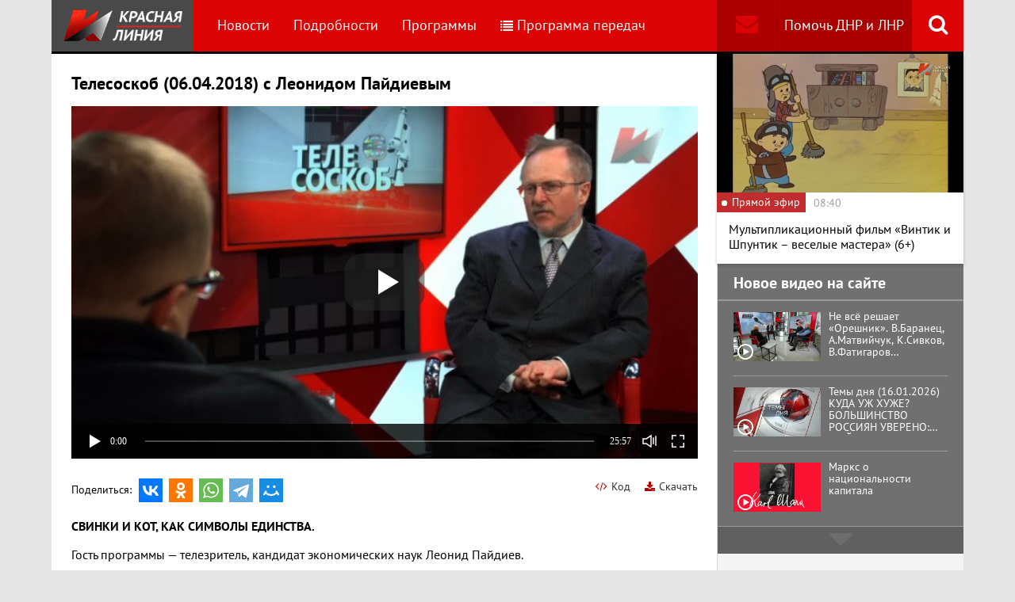

--- FILE ---
content_type: text/html; charset=UTF-8
request_url: https://www.rline.tv/programs/obshchestvenno-politicheskaya-programma-telesoskob/video-156988/
body_size: 11070
content:
<!DOCTYPE html>
<html class="no-js" lang="ru">
<head>
    <meta charset="utf-8">
    <meta http-equiv="X-UA-Compatible" content="IE=edge,chrome=1">
	<title>Телесоскоб (06.04.2018) с Леонидом Пайдиевым - Программа Общественно-политическая программа &quot;Телесоскоб&quot; - телеканал «Красная Линия»</title>

    <meta name="keywords" content="политические новости россии, телеканал, КПРФ, онлайн тв, rline, политические новости, новости политики, интернет тв, онлайн политические новости, красная линия" />
<meta name="description" content="СВИНКИ И КОТ, КАК СИМВОЛЫ ЕДИНСТВА.	 Гость программы — телезритель, кандидат экономических наук Леонид Пайдиев.                                       ..." />

    <meta name="viewport" content="width=device-width">
	<meta property="og:title" content="Телесоскоб (06.04.2018) с Леонидом Пайдиевым - Программа Общественно-политическая программа &quot;Телесоскоб&quot;" />
	<meta property="og:description" content="СВИНКИ И КОТ, КАК СИМВОЛЫ ЕДИНСТВА.	 Гость программы — телезритель, кандидат экономических наук Леонид Пайдиев.                                       ..." />
    <meta property="og:image" content="https://s55424.cdn.ngenix.net/upload/iblock/a70/TeleSOSkob_2018_04_06L.jpeg" />
    <meta property="og:site_name" content="Телеканал «Красная Линия»"/>
	<meta property="fb:app_id" content="352478125190862"/>

            <link rel="stylesheet" href="https://s55424.cdn.ngenix.net/static/css/build.css?278">
    
    <link rel="apple-touch-icon" sizes="180x180" href="https://s55424.cdn.ngenix.net/static/i/icons/apple-touch-icon.png?278">
    <link rel="icon" type="image/png" href="https://s55424.cdn.ngenix.net/static/i/icons/favicon-32x32.png?278" sizes="32x32">
    <link rel="icon" type="image/png" href="https://s55424.cdn.ngenix.net/static/i/icons/favicon-16x16.png?278" sizes="16x16">
    <link rel="icon" type="image/png" href="https://s55424.cdn.ngenix.net/static/i/icons/android-chrome-512x512.png?278" sizes="512x512">
    <link rel="icon" type="image/png" href="https://s55424.cdn.ngenix.net/static/i/icons/android-chrome-192x192.png?278" sizes="192x192">
    <link rel="icon" type="shortcut icon" href="https://s55424.cdn.ngenix.net/favicon.ico?278" sizes="16x16">
    <link rel="manifest" href="https://s55424.cdn.ngenix.net/manifest.json?278">
    <link rel="mask-icon" href="https://s55424.cdn.ngenix.net/static/i/icons/safari-pinned-tab.svg?278" color="#d40505">
    <meta name="apple-mobile-web-app-title" content="Красная линия">
    <meta name="application-name" content="Красная линия">
    <meta name="theme-color" content="#ffffff">
    <script>
        var isMobile = false,
            pathOnlineVideo480 = 'https://s55766.cdn.ngenix.net/s55766-media-origin/rline_high/index.m3u8',
            pathOnlineVideo360 = 'https://s55766.cdn.ngenix.net/s55766-media-origin/rline_low/index.m3u8';
    </script>

            <!-- Google tag (gtag.js) -->
<script async src="https://www.googletagmanager.com/gtag/js?id=G-4V1PRGJHWK"></script>
<script>
  window.dataLayer = window.dataLayer || [];
  function gtag(){dataLayer.push(arguments);}
  gtag('js', new Date());

  gtag('config', 'G-4V1PRGJHWK');
</script>    </head>
<body>
    <div class="js-page page-wrap">
        <div class="page--padding_bottom">
                        <div class="header js-header">
                <div class="g-width">
					<div class="header__search">
	<div class="header__search-ico js-show-header-search"><i class="fa fa-search" aria-hidden="true"></i></div>
	<form action="/search/" class="header__search-form js-header-search">
		<div class="header__search-form__cont">
		    <input type="text" name="q"  placeholder="Поиск по сайту" class="header__search-input form-input js-header-search-input">
		    <div class="button header__search-submit">
		    	<div class="button__cont">Найти</div>
		    	<input type="submit" value="Найти">
		    </div>
		</div>
	</form>
</div>                    <div class="header__addition">
                        <a href="/report/" title="Обратная связь" class="header__addition-fb"><i class="fa fa-envelope" aria-hidden="true"></i></a>
                        <a href="/donate/" class="header__addition-donate">Помочь ДНР и ЛНР</a>
                    </div>
                                        <a href="/" class="header__logo in-bl"><img src="https://s55424.cdn.ngenix.net/static/i/logo.png?278" alt=""></a>
                        <div class="header__menu">
												<div class="header__menu-item">
					<a href="/news/" data-id="1" class="js-menu-link header__menu-link">
						Новости					</a>
					<div class="header__menu-sub js-menu-sub" data-id="1">
																		<div class="header__menu-item">
					<a href="/news/rubric-voennoe-obozrenie/" class="header__menu-link">
						Военное обозрение					</a>
				</div>
																		<div class="header__menu-item">
					<a href="/news/rubric-za-rubezhom/" class="header__menu-link">
						За рубежом					</a>
				</div>
																		<div class="header__menu-item">
					<a href="/news/rubric-kprf/" class="header__menu-link">
						КПРФ					</a>
				</div>
																		<div class="header__menu-item">
					<a href="/news/rubric-nauka-i-tekhnika/" class="header__menu-link">
						Наука и техника					</a>
				</div>
																		<div class="header__menu-item">
					<a href="/news/rubric-obshchestvo/" class="header__menu-link">
						Общество					</a>
				</div>
																		<div class="header__menu-item">
					<a href="/news/rubric-politika/" class="header__menu-link">
						Политика					</a>
				</div>
																		<div class="header__menu-item">
					<a href="/news/rubric-sport/" class="header__menu-link">
						Спорт					</a>
				</div>
																		<div class="header__menu-item">
					<a href="/news/rubric-ekonomika/" class="header__menu-link">
						Экономика					</a>
				</div>
															</div></div>										<div class="header__menu-item">
					<a href="/podrobnosti/" class="header__menu-link">
						Подробности					</a>
				</div>
																		<div class="header__menu-item">
					<a href="/programs/" data-id="11" class="js-menu-link header__menu-link">
						Программы					</a>
					<div class="header__menu-sub js-menu-sub" data-id="11">
																		<div class="header__menu-item">
					<a href="/programs/tochka-zreniya/" class="header__menu-link">
						Точка зрения					</a>
				</div>
																		<div class="header__menu-item">
					<a href="/programs/temy-dnya/" class="header__menu-link">
						Темы дня					</a>
				</div>
																		<div class="header__menu-item">
					<a href="/programs/bodryashchie-frazy/" class="header__menu-link">
						Бодрящие фразы					</a>
				</div>
																		<div class="header__menu-item">
					<a href="/programs/ryadom-s-toboy/" class="header__menu-link">
						Рядом с тобой					</a>
				</div>
																		<div class="header__menu-item">
					<a href="/programs/khuk-sleva/" class="header__menu-link">
						Хук слева					</a>
				</div>
																		<div class="header__menu-item">
					<a href="/programs/brendy-sovetskoy-epokhi/" class="header__menu-link">
						Бренды Советской эпохи					</a>
				</div>
																		<div class="header__menu-item">
					<a href="/programs/spetsialnyy-reportazh/" class="header__menu-link">
						Специальный репортаж					</a>
				</div>
																		<div class="header__menu-item">
					<a href="/programs/intervyu/" class="header__menu-link">
						Интервью					</a>
				</div>
																		<div class="header__menu-item">
					<a href="/programs/dokumentalnye-filmy/" class="header__menu-link">
						Документальные фильмы					</a>
				</div>
																		<div class="header__menu-item">
					<a href="/programs/stoit-zadumatsya/" class="header__menu-link">
						Стоит заДУМАться					</a>
				</div>
																		<div class="header__menu-item">
					<a href="/programs/obshchestvenno-politicheskaya-programma-telesoskob/" class="header__menu-link header__menu-link--active">
						Общественно-политическая программа &quot;Телесоскоб&quot;					</a>
				</div>
																		<div class="header__menu-item">
					<a href="/programs/obshchestvenno-politicheskaya-programma-politpros/" class="header__menu-link">
						Общественно-политическая программа &quot;ПолитПрос&quot;					</a>
				</div>
																		<div class="header__menu-item">
					<a href="/programs/krasnaya-liniya-predstavlyaet/" class="header__menu-link">
						&quot;Красная линия&quot; представляет					</a>
				</div>
															</div></div>										<div class="header__menu-item">
					<a href="/schedule/" class="header__menu-link header__menu-item--selected">
						<i class='fa fa-list' aria-hidden='true'></i>Программа передач					</a>
				</div>
										    </div>
                </div>
            </div>
                                    <div class="header-border"></div>
            <div class="header-overlay js-header-overlay"></div>
            <div class="content">
                <div class="g-width clearfix">
                    <div class="content-left js-content-left">
                    							<h1>Телесоскоб (06.04.2018) с Леонидом Пайдиевым</h1>
						

 
    <div class="video-container loading js-video-wrap video-detail__player">
        <div class="js-video" id="videoplayer-156988" data-id="156988" data-file="https://s27793.cdn.ngenix.net/upload/iblock/15a/TeleSOSkob_2018_04_06Lw854h480.mp4" data-pic="https://s55424.cdn.ngenix.net/upload/resize_cache/iblock/a70/700_700_140cd750bba9870f18aada2478b24840a/TeleSOSkob_2018_04_06L.jpeg"></div>
    </div>

    <div class="video-detail__button js-comment-button">
        <div class="button"><div class="button__cont">Обсудить</div></div>
        <div class="button button--color_dark"><div class="button__cont js-comment-button-count"></div></div>
    </div>

    <a href="/attach/upload/iblock/15a/TeleSOSkob_2018_04_06Lw854h480.mp4" target="_blank" class="video-detail__download">
        <i class="fa fa-download" aria-hidden="true"></i>Скачать
    </a>

    <div class="video-detail__code js-video-code-show">
        <i class="fa fa-code" aria-hidden="true"></i>Код
    </div>

    <div class="video-detail__social">
        <div class="video-detail__social-head in-bl">Поделиться:</div>
        <div class="social-likes">
	<div class="ya-share2" data-services="vkontakte,odnoklassniki,whatsapp,telegram,moimir" data-url="https://www.rline.tv/programs/obshchestvenno-politicheskaya-programma-telesoskob/video-156988/" data-title="Телесоскоб (06.04.2018) с Леонидом Пайдиевым"></div>
</div>    </div>

<div class="video-detail__txt">
	    <p>
 <strong>СВИНКИ И КОТ, КАК СИМВОЛЫ ЕДИНСТВА.</strong>
</p>
<p>
</p>
<p>
	 Гость программы — телезритель, кандидат экономических наук Леонид Пайдиев.
</p>
 &nbsp;&nbsp;&nbsp;&nbsp;&nbsp;&nbsp;&nbsp;&nbsp;&nbsp;&nbsp;&nbsp;&nbsp;&nbsp;&nbsp;&nbsp;&nbsp;&nbsp;&nbsp;&nbsp;&nbsp;&nbsp;&nbsp;&nbsp;&nbsp;&nbsp;&nbsp;&nbsp;&nbsp;&nbsp;&nbsp;&nbsp;&nbsp;&nbsp;&nbsp;&nbsp;&nbsp;&nbsp;&nbsp;&nbsp;&nbsp;&nbsp;&nbsp;&nbsp;&nbsp;&nbsp;&nbsp;&nbsp;&nbsp;&nbsp;&nbsp;&nbsp;&nbsp;&nbsp;&nbsp;&nbsp;&nbsp;&nbsp;&nbsp;&nbsp;&nbsp;&nbsp;&nbsp;&nbsp;&nbsp;&nbsp;&nbsp;&nbsp;&nbsp;&nbsp;&nbsp;&nbsp;&nbsp;&nbsp; …то, что показывают в вашем телевизоре, может быть заразно.<br>
<p>
	 &nbsp;&nbsp;&nbsp;&nbsp;&nbsp;&nbsp;&nbsp;&nbsp;&nbsp;&nbsp;&nbsp;&nbsp;&nbsp;&nbsp;&nbsp;&nbsp;&nbsp;&nbsp;&nbsp;&nbsp;&nbsp;&nbsp;&nbsp;&nbsp;&nbsp;&nbsp;&nbsp;&nbsp;&nbsp;&nbsp;&nbsp;&nbsp;&nbsp;&nbsp;&nbsp;&nbsp;&nbsp;&nbsp;&nbsp;&nbsp;&nbsp;&nbsp;&nbsp;&nbsp;&nbsp;&nbsp;&nbsp;&nbsp;&nbsp;&nbsp;&nbsp;&nbsp;&nbsp;&nbsp;&nbsp;&nbsp;&nbsp;&nbsp;&nbsp;&nbsp;&nbsp;&nbsp;&nbsp;&nbsp;&nbsp;&nbsp;&nbsp;&nbsp;&nbsp;&nbsp;&nbsp;&nbsp;&nbsp; Вы и сами не заметите, как начнете повторять то,&nbsp;<br>
	 &nbsp;&nbsp;&nbsp;&nbsp;&nbsp;&nbsp;&nbsp;&nbsp;&nbsp;&nbsp;&nbsp;&nbsp;&nbsp;&nbsp;&nbsp;&nbsp;&nbsp;&nbsp;&nbsp;&nbsp;&nbsp;&nbsp;&nbsp;&nbsp;&nbsp;&nbsp;&nbsp;&nbsp;&nbsp;&nbsp;&nbsp;&nbsp;&nbsp;&nbsp;&nbsp;&nbsp;&nbsp;&nbsp;&nbsp;&nbsp;&nbsp;&nbsp;&nbsp;&nbsp;&nbsp;&nbsp;&nbsp;&nbsp;&nbsp;&nbsp;&nbsp;&nbsp;&nbsp;&nbsp;&nbsp;&nbsp;&nbsp;&nbsp;&nbsp;&nbsp;&nbsp;&nbsp;&nbsp;&nbsp;&nbsp;&nbsp;&nbsp;&nbsp;&nbsp;&nbsp;&nbsp;&nbsp;&nbsp; что в нем говорят, и жить, как вам навязывают.&nbsp;<br>
	 &nbsp;&nbsp;&nbsp;&nbsp;&nbsp;&nbsp;&nbsp;&nbsp;&nbsp;&nbsp;&nbsp;&nbsp;&nbsp;&nbsp;&nbsp;&nbsp;&nbsp;&nbsp;&nbsp;&nbsp;&nbsp;&nbsp;&nbsp;&nbsp;&nbsp;&nbsp;&nbsp;&nbsp;&nbsp;&nbsp;&nbsp;&nbsp;&nbsp;&nbsp;&nbsp;&nbsp;&nbsp;&nbsp;&nbsp;&nbsp;&nbsp;&nbsp;&nbsp;&nbsp;&nbsp;&nbsp;&nbsp;&nbsp;&nbsp;&nbsp;&nbsp;&nbsp;&nbsp;&nbsp;&nbsp;&nbsp;&nbsp;&nbsp;&nbsp;&nbsp;&nbsp;&nbsp;&nbsp;&nbsp;&nbsp;&nbsp;&nbsp;&nbsp;&nbsp;&nbsp;&nbsp; &nbsp; Мы не в состоянии никого вылечить. Мы только диагностируем.&nbsp;<br>
	 &nbsp;&nbsp;&nbsp;&nbsp;&nbsp;&nbsp;&nbsp;&nbsp;&nbsp;&nbsp;&nbsp;&nbsp;&nbsp;&nbsp;&nbsp;&nbsp;&nbsp;&nbsp;&nbsp;&nbsp;&nbsp;&nbsp;&nbsp;&nbsp;&nbsp;&nbsp;&nbsp;&nbsp;&nbsp;&nbsp;&nbsp;&nbsp;&nbsp;&nbsp;&nbsp;&nbsp;&nbsp;&nbsp;&nbsp;&nbsp;&nbsp;&nbsp;&nbsp;&nbsp;&nbsp;&nbsp;&nbsp;&nbsp;&nbsp;&nbsp;&nbsp;&nbsp;&nbsp;&nbsp;&nbsp;&nbsp;&nbsp;&nbsp;&nbsp;&nbsp;&nbsp;&nbsp;&nbsp;&nbsp;&nbsp;&nbsp;&nbsp;&nbsp;&nbsp;&nbsp;&nbsp; &nbsp; Берем телеобразец – и под микроскоп.
</p>
<p>
</p>
<p>
</p>
<p>
</p>
<p>
</p>
<p style="text-align: center;">
	 Меня зовут Антон Гришин. Здравствуйте.&nbsp; <br>
</p>
<p>
	 Москва. 6 апреля. Интерфакс. Новость с пометкой срочно. Мария Захарова обвинила британскую сторону в уничтожении ценных улик - тел погибших от обезвоживания морских свинок и усыпленного кота.
</p>
<p>
	 Как сообщила в пятницу британская газета Mirror, "две морские свинки, принадлежавшие экс-полковнику ГРУ Сергею Скрипалю, были <a href="http://www.interfax.ru/world/607185" target="_blank">найдены мертвыми</a>
	при обследовании его дома в Солсбери". Издание со ссылкой на свои источники сообщило, что грызуны погибли от обезвоживания и не были отравлены. Также ветеринарам пришлось усыпить черного персидского кота по кличке Нэш ван Дрейк. Когда специалисты получили возможность осмотреть животное, оно находилось в "бедственном состоянии", - стресс был у кота. И его усыпили.
</p>
<p>
	 Я к котам — как-то не очень. Собак люблю. Но это же был наш кот! Наш русский кот, хоть и персидский! Хорошо понимаю МИД. Непозволительно усыплять наших русских котов в стрессе. <br>
 <br>
	 Сплотимся! Выстоим! Победим… мамочка дорогая, такое ощущение, что все это происходит не со мной... <br>
	 У нас — разные телевизоры. Разные новости. Страна — одна. Это да. Интересы отличаются.
</p></div>

<script>
    var videoCodeShare = '&lt;video width="640" height="360" controls="controls" poster="https://s55424.cdn.ngenix.net/upload/resize_cache/iblock/a70/700_700_140cd750bba9870f18aada2478b24840a/TeleSOSkob_2018_04_06L.jpeg"&gt;&lt;source src="https://s27793.cdn.ngenix.net/upload/iblock/15a/TeleSOSkob_2018_04_06Lw854h480.mp4">&lt;/video&gt;';
</script>

<div class="video-detail__popup js-video-code-popup">
    <div class="video-detail__popup-overlay js-video-code-close"></div>
    <div class="video-detail__popup-content">
        <div class="video-detail__popup-close js-video-code-close"><i class="fa fa-times" aria-hidden="true"></i></div>
        <div class="video-detail__popup-padding">
            <div class="video-detail__popup-head">Код плеера на сайт</div>
            <textarea name="" id="" cols="30" class="js-video-code"></textarea>
        </div>
    </div>
</div>		
<h2>Смотрите также</h2>
    <div class="video-list">
        <div class="column-three clearfix">
            <div class="video-list__row clearfix">
							                <div class="column">
                    <a href="/programs/obshchestvenno-politicheskaya-programma-telesoskob/video-185932/" title="Телесоскоб (31.05.2019)" class="video-list__item">
                        <span class="video-list__pic">
                            <i aria-hidden="true" class="fa fa-play-circle-o"></i>
                            <img src="https://s55424.cdn.ngenix.net/upload/resize_cache/iblock/26e/250_140_240cd750bba9870f18aada2478b24840a/Screen-Shot-2019_05_31.jpg" alt="Телесоскоб (31.05.2019)" />                        </span>
                        <span class="video-list__name">Телесоскоб (31.05.2019)</span>
                    </a>
                </div>
							                <div class="column">
                    <a href="/programs/obshchestvenno-politicheskaya-programma-telesoskob/video-184898/" title="Телесоскоб (24.05.2019)" class="video-list__item">
                        <span class="video-list__pic">
                            <i aria-hidden="true" class="fa fa-play-circle-o"></i>
                            <img src="https://s55424.cdn.ngenix.net/upload/resize_cache/iblock/557/250_140_240cd750bba9870f18aada2478b24840a/Screen-Shot-2019_05_24.jpg" alt="Телесоскоб (24.05.2019)" />                        </span>
                        <span class="video-list__name">Телесоскоб (24.05.2019)</span>
                    </a>
                </div>
							                <div class="column">
                    <a href="/programs/obshchestvenno-politicheskaya-programma-telesoskob/video-184311/" title="Телесоскоб (17.05.2019)" class="video-list__item">
                        <span class="video-list__pic">
                            <i aria-hidden="true" class="fa fa-play-circle-o"></i>
                            <img src="https://s55424.cdn.ngenix.net/upload/resize_cache/iblock/8eb/250_140_240cd750bba9870f18aada2478b24840a/Screen-Shot-2019_05_17.jpg" alt="Телесоскоб (17.05.2019)" />                        </span>
                        <span class="video-list__name">Телесоскоб (17.05.2019)</span>
                    </a>
                </div>
								            	</div>
	            </div>
	            <div class="column-three clearfix">
	                <div class="video-list__row clearfix">
				                <div class="column">
                    <a href="/programs/obshchestvenno-politicheskaya-programma-telesoskob/video-183745/" title="Телесоскоб (10.05.2019)" class="video-list__item">
                        <span class="video-list__pic">
                            <i aria-hidden="true" class="fa fa-play-circle-o"></i>
                            <img src="https://s55424.cdn.ngenix.net/upload/resize_cache/iblock/4aa/250_140_240cd750bba9870f18aada2478b24840a/Screen-Shot-2019_05_10.png" alt="Телесоскоб (10.05.2019)" />                        </span>
                        <span class="video-list__name">Телесоскоб (10.05.2019)</span>
                    </a>
                </div>
							                <div class="column">
                    <a href="/programs/obshchestvenno-politicheskaya-programma-telesoskob/video-183035/" title="Телесоскоб (03.05.2019)" class="video-list__item">
                        <span class="video-list__pic">
                            <i aria-hidden="true" class="fa fa-play-circle-o"></i>
                            <img src="https://s55424.cdn.ngenix.net/upload/resize_cache/iblock/0ff/250_140_240cd750bba9870f18aada2478b24840a/Screen-Shot-2019_05_03.png" alt="Телесоскоб (03.05.2019)" />                        </span>
                        <span class="video-list__name">Телесоскоб (03.05.2019)</span>
                    </a>
                </div>
							                <div class="column">
                    <a href="/programs/obshchestvenno-politicheskaya-programma-telesoskob/video-182786/" title="Телесоскоб (26.04.2019)" class="video-list__item">
                        <span class="video-list__pic">
                            <i aria-hidden="true" class="fa fa-play-circle-o"></i>
                            <img src="https://s55424.cdn.ngenix.net/upload/resize_cache/iblock/592/250_140_240cd750bba9870f18aada2478b24840a/Screen-Shot-2019_04_26.png" alt="Телесоскоб (26.04.2019)" />                        </span>
                        <span class="video-list__name">Телесоскоб (26.04.2019)</span>
                    </a>
                </div>
								            	</div>
	            </div>
	            <div class="column-three clearfix">
	                <div class="video-list__row clearfix">
				                <div class="column">
                    <a href="/programs/obshchestvenno-politicheskaya-programma-telesoskob/video-181988/" title="Телесоскоб (19.04.2019)" class="video-list__item">
                        <span class="video-list__pic">
                            <i aria-hidden="true" class="fa fa-play-circle-o"></i>
                            <img src="https://s55424.cdn.ngenix.net/upload/resize_cache/iblock/c7e/250_140_240cd750bba9870f18aada2478b24840a/Screen-Shot-2019_04_19.png" alt="Телесоскоб (19.04.2019)" />                        </span>
                        <span class="video-list__name">Телесоскоб (19.04.2019)</span>
                    </a>
                </div>
							                <div class="column">
                    <a href="/programs/obshchestvenno-politicheskaya-programma-telesoskob/video-181306/" title="Телесоскоб (12.04.2019)" class="video-list__item">
                        <span class="video-list__pic">
                            <i aria-hidden="true" class="fa fa-play-circle-o"></i>
                            <img src="https://s55424.cdn.ngenix.net/upload/resize_cache/iblock/5f4/250_140_240cd750bba9870f18aada2478b24840a/Screen-Shot-2019_04_12.png" alt="Телесоскоб (12.04.2019)" />                        </span>
                        <span class="video-list__name">Телесоскоб (12.04.2019)</span>
                    </a>
                </div>
							                <div class="column">
                    <a href="/programs/obshchestvenno-politicheskaya-programma-telesoskob/video-180663/" title="Телесоскоб (05.04.2019)" class="video-list__item">
                        <span class="video-list__pic">
                            <i aria-hidden="true" class="fa fa-play-circle-o"></i>
                            <img src="https://s55424.cdn.ngenix.net/upload/resize_cache/iblock/e35/250_140_240cd750bba9870f18aada2478b24840a/Screen-Shot-2019_04_05.png" alt="Телесоскоб (05.04.2019)" />                        </span>
                        <span class="video-list__name">Телесоскоб (05.04.2019)</span>
                    </a>
                </div>
								            	</div>
	            </div>
	            <div class="column-three clearfix">
	                <div class="video-list__row clearfix">
				                <div class="column">
                    <a href="/programs/obshchestvenno-politicheskaya-programma-telesoskob/video-180085/" title="Телесоскоб (29.03.2019)" class="video-list__item">
                        <span class="video-list__pic">
                            <i aria-hidden="true" class="fa fa-play-circle-o"></i>
                            <img src="https://s55424.cdn.ngenix.net/upload/resize_cache/iblock/42d/250_140_240cd750bba9870f18aada2478b24840a/Screen-Shot-2019_02_29.png" alt="Телесоскоб (29.03.2019)" />                        </span>
                        <span class="video-list__name">Телесоскоб (29.03.2019)</span>
                    </a>
                </div>
							                <div class="column">
                    <a href="/programs/obshchestvenno-politicheskaya-programma-telesoskob/video-179636/" title="Телесоскоб (22.03.2019)" class="video-list__item">
                        <span class="video-list__pic">
                            <i aria-hidden="true" class="fa fa-play-circle-o"></i>
                            <img src="https://s55424.cdn.ngenix.net/upload/resize_cache/iblock/532/250_140_240cd750bba9870f18aada2478b24840a/TeleSOSkob_2019_03_22.png" alt="Телесоскоб (22.03.2019)" />                        </span>
                        <span class="video-list__name">Телесоскоб (22.03.2019)</span>
                    </a>
                </div>
							                <div class="column">
                    <a href="/programs/obshchestvenno-politicheskaya-programma-telesoskob/video-178659/" title="Телесоскоб (15.03.2019)" class="video-list__item">
                        <span class="video-list__pic">
                            <i aria-hidden="true" class="fa fa-play-circle-o"></i>
                            <img src="https://s55424.cdn.ngenix.net/upload/resize_cache/iblock/528/250_140_240cd750bba9870f18aada2478b24840a/TeleSOSkob_2019_03_15.png" alt="Телесоскоб (15.03.2019)" />                        </span>
                        <span class="video-list__name">Телесоскоб (15.03.2019)</span>
                    </a>
                </div>
								            	</div>
	            </div>
	            <div class="column-three clearfix">
	                <div class="video-list__row clearfix">
				                <div class="column">
                    <a href="/programs/obshchestvenno-politicheskaya-programma-telesoskob/video-178480/" title="Телесоскоб (08.03.2019)" class="video-list__item">
                        <span class="video-list__pic">
                            <i aria-hidden="true" class="fa fa-play-circle-o"></i>
                            <img src="https://s55424.cdn.ngenix.net/upload/resize_cache/iblock/e0e/250_140_240cd750bba9870f18aada2478b24840a/Telesoskob-2019_03_08.jpeg" alt="Телесоскоб (08.03.2019)" />                        </span>
                        <span class="video-list__name">Телесоскоб (08.03.2019)</span>
                    </a>
                </div>
							                <div class="column">
                    <a href="/programs/obshchestvenno-politicheskaya-programma-telesoskob/video-178154/" title="Телесоскоб (01.03.2019)" class="video-list__item">
                        <span class="video-list__pic">
                            <i aria-hidden="true" class="fa fa-play-circle-o"></i>
                            <img src="https://s55424.cdn.ngenix.net/upload/resize_cache/iblock/000/250_140_240cd750bba9870f18aada2478b24840a/TeleSOSkob_2019_03_01_.jpeg" alt="Телесоскоб (01.03.2019)" />                        </span>
                        <span class="video-list__name">Телесоскоб (01.03.2019)</span>
                    </a>
                </div>
							                <div class="column">
                    <a href="/programs/obshchestvenno-politicheskaya-programma-telesoskob/video-177035/" title="Телесоскоб (22.02.2019)" class="video-list__item">
                        <span class="video-list__pic">
                            <i aria-hidden="true" class="fa fa-play-circle-o"></i>
                            <img src="https://s55424.cdn.ngenix.net/upload/resize_cache/iblock/259/250_140_240cd750bba9870f18aada2478b24840a/TeleSOSkob_2019_02_22.png" alt="Телесоскоб (22.02.2019)" />                        </span>
                        <span class="video-list__name">Телесоскоб (22.02.2019)</span>
                    </a>
                </div>
								            	</div>
	            </div>
	            <div class="column-three clearfix">
	                <div class="video-list__row clearfix">
				                <div class="column">
                    <a href="/programs/obshchestvenno-politicheskaya-programma-telesoskob/video-176478/" title="Телесоскоб (15.02.2019)" class="video-list__item">
                        <span class="video-list__pic">
                            <i aria-hidden="true" class="fa fa-play-circle-o"></i>
                            <img src="https://s55424.cdn.ngenix.net/upload/resize_cache/iblock/ff9/250_140_240cd750bba9870f18aada2478b24840a/Screen_Shot_2019_02_15_at_19.36.01.png" alt="Телесоскоб (15.02.2019)" />                        </span>
                        <span class="video-list__name">Телесоскоб (15.02.2019)</span>
                    </a>
                </div>
							                <div class="column">
                    <a href="/programs/obshchestvenno-politicheskaya-programma-telesoskob/video-175204/" title="Телесоскоб (08.02.2019)" class="video-list__item">
                        <span class="video-list__pic">
                            <i aria-hidden="true" class="fa fa-play-circle-o"></i>
                            <img src="https://s55424.cdn.ngenix.net/upload/resize_cache/iblock/6c3/250_140_240cd750bba9870f18aada2478b24840a/Screen-Shot-2019_02_07-at-19.23.46.png" alt="Телесоскоб (08.02.2019)" />                        </span>
                        <span class="video-list__name">Телесоскоб (08.02.2019)</span>
                    </a>
                </div>
							                <div class="column">
                    <a href="/programs/obshchestvenno-politicheskaya-programma-telesoskob/video-175163/" title="Телесоскоб (01.02.2019)" class="video-list__item">
                        <span class="video-list__pic">
                            <i aria-hidden="true" class="fa fa-play-circle-o"></i>
                            <img src="https://s55424.cdn.ngenix.net/upload/resize_cache/iblock/f28/250_140_240cd750bba9870f18aada2478b24840a/Screen-Shot-2019_02_01-at-19.47.38.png" alt="Телесоскоб (01.02.2019)" />                        </span>
                        <span class="video-list__name">Телесоскоб (01.02.2019)</span>
                    </a>
                </div>
								            	</div>
	            </div>
	            <div class="column-three clearfix">
	                <div class="video-list__row clearfix">
				                <div class="column">
                    <a href="/programs/obshchestvenno-politicheskaya-programma-telesoskob/video-174586/" title="Телесоскоб (25.01.2019)" class="video-list__item">
                        <span class="video-list__pic">
                            <i aria-hidden="true" class="fa fa-play-circle-o"></i>
                            <img src="https://s55424.cdn.ngenix.net/upload/resize_cache/iblock/208/250_140_240cd750bba9870f18aada2478b24840a/TeleSOSkob_2019_01_25L.jpeg" alt="Телесоскоб (25.01.2019)" />                        </span>
                        <span class="video-list__name">Телесоскоб (25.01.2019)</span>
                    </a>
                </div>
							                <div class="column">
                    <a href="/programs/obshchestvenno-politicheskaya-programma-telesoskob/video-173868/" title="Телесоскоб (18.01.2019)" class="video-list__item">
                        <span class="video-list__pic">
                            <i aria-hidden="true" class="fa fa-play-circle-o"></i>
                            <img src="https://s55424.cdn.ngenix.net/upload/resize_cache/iblock/204/250_140_240cd750bba9870f18aada2478b24840a/Screen-Shot-2019_01_18-at-20.43.16.png" alt="Телесоскоб (18.01.2019)" />                        </span>
                        <span class="video-list__name">Телесоскоб (18.01.2019)</span>
                    </a>
                </div>
							                <div class="column">
                    <a href="/programs/obshchestvenno-politicheskaya-programma-telesoskob/video-173136/" title="Телесоскоб (11.01.2019)" class="video-list__item">
                        <span class="video-list__pic">
                            <i aria-hidden="true" class="fa fa-play-circle-o"></i>
                            <img src="https://s55424.cdn.ngenix.net/upload/resize_cache/iblock/c12/250_140_240cd750bba9870f18aada2478b24840a/Screen-Shot-2019_01_11-at-18.34.36.png" alt="Телесоскоб (11.01.2019)" />                        </span>
                        <span class="video-list__name">Телесоскоб (11.01.2019)</span>
                    </a>
                </div>
								            	</div>
	            </div>
	            <div class="column-three clearfix">
	                <div class="video-list__row clearfix">
				                <div class="column">
                    <a href="/programs/obshchestvenno-politicheskaya-programma-telesoskob/video-172466/" title="Телесоскоб (28.12.2018)" class="video-list__item">
                        <span class="video-list__pic">
                            <i aria-hidden="true" class="fa fa-play-circle-o"></i>
                            <img src="https://s55424.cdn.ngenix.net/upload/resize_cache/iblock/943/250_140_240cd750bba9870f18aada2478b24840a/TeleSOSkob_2018_12_28_L.jpeg" alt="Телесоскоб (28.12.2018)" />                        </span>
                        <span class="video-list__name">Телесоскоб (28.12.2018)</span>
                    </a>
                </div>
							                <div class="column">
                    <a href="/programs/obshchestvenno-politicheskaya-programma-telesoskob/video-172201/" title="Телесоскоб (21.12.2018)" class="video-list__item">
                        <span class="video-list__pic">
                            <i aria-hidden="true" class="fa fa-play-circle-o"></i>
                            <img src="https://s55424.cdn.ngenix.net/upload/resize_cache/iblock/79f/250_140_240cd750bba9870f18aada2478b24840a/TeleSOSkob_2018_12_21.jpeg" alt="Телесоскоб (21.12.2018)" />                        </span>
                        <span class="video-list__name">Телесоскоб (21.12.2018)</span>
                    </a>
                </div>
							                <div class="column">
                    <a href="/programs/obshchestvenno-politicheskaya-programma-telesoskob/video-171870/" title="Телесоскоб (14.12.2018)" class="video-list__item">
                        <span class="video-list__pic">
                            <i aria-hidden="true" class="fa fa-play-circle-o"></i>
                            <img src="https://s55424.cdn.ngenix.net/upload/resize_cache/iblock/716/250_140_240cd750bba9870f18aada2478b24840a/TeleSOSkob_2018_12_14L.jpeg" alt="Телесоскоб (14.12.2018)" />                        </span>
                        <span class="video-list__name">Телесоскоб (14.12.2018)</span>
                    </a>
                </div>
								            	</div>
	            </div>
	            <div class="column-three clearfix">
	                <div class="video-list__row clearfix">
				                <div class="column">
                    <a href="/programs/obshchestvenno-politicheskaya-programma-telesoskob/video-171569/" title="Телесоскоб (07.12.2018)" class="video-list__item">
                        <span class="video-list__pic">
                            <i aria-hidden="true" class="fa fa-play-circle-o"></i>
                            <img src="https://s55424.cdn.ngenix.net/upload/resize_cache/iblock/21f/250_140_240cd750bba9870f18aada2478b24840a/TeleSOSkob_2018_12_07L.jpeg" alt="Телесоскоб (07.12.2018)" />                        </span>
                        <span class="video-list__name">Телесоскоб (07.12.2018)</span>
                    </a>
                </div>
							                <div class="column">
                    <a href="/programs/obshchestvenno-politicheskaya-programma-telesoskob/video-170823/" title="Телесоскоб (23.11.2018)" class="video-list__item">
                        <span class="video-list__pic">
                            <i aria-hidden="true" class="fa fa-play-circle-o"></i>
                            <img src="https://s55424.cdn.ngenix.net/upload/resize_cache/iblock/536/250_140_240cd750bba9870f18aada2478b24840a/Screen-Shot-2018_11_23-at-20.34.37.png" alt="Телесоскоб (23.11.2018)" />                        </span>
                        <span class="video-list__name">Телесоскоб (23.11.2018)</span>
                    </a>
                </div>
							                <div class="column">
                    <a href="/programs/obshchestvenno-politicheskaya-programma-telesoskob/video-170763/" title="Телесоскоб (16.11.2018)" class="video-list__item">
                        <span class="video-list__pic">
                            <i aria-hidden="true" class="fa fa-play-circle-o"></i>
                            <img src="https://s55424.cdn.ngenix.net/upload/resize_cache/iblock/79d/250_140_240cd750bba9870f18aada2478b24840a/TeleSOSkob_2018_11_16L.jpeg" alt="Телесоскоб (16.11.2018)" />                        </span>
                        <span class="video-list__name">Телесоскоб (16.11.2018)</span>
                    </a>
                </div>
			        	</div>
        </div>
    </div>	
            <div class="pager">
		<span class="pager__item pager__item--prev pager__item--disabled">предыдущая</span>
				<span class="pager__item pager__item--act">1</span>
				<a href="/programs/obshchestvenno-politicheskaya-programma-telesoskob/video-156988/?PAGEN_4=2" class="pager__item">2</a>
				<a href="/programs/obshchestvenno-politicheskaya-programma-telesoskob/video-156988/?PAGEN_4=3" class="pager__item">3</a>
	<span class="pager__dotted">...</span>			<a href="/programs/obshchestvenno-politicheskaya-programma-telesoskob/video-156988/?PAGEN_4=7" class="pager__item">7</a>
				<a href="/programs/obshchestvenno-politicheskaya-programma-telesoskob/video-156988/?PAGEN_4=8" class="pager__item">8</a>
		<a href="/programs/obshchestvenno-politicheskaya-programma-telesoskob/video-156988/?PAGEN_4=2" class="pager__item pager__item--next">следующая</a></div>    
					</div>
                    <div class="content-right js-content-right">
                    	                    	<div class="online-right">
	                    	<div class="video-container loading js-video-wrap">
							    <div class="js-video" id="videoplayer-online-right" data-volume="0" data-id="online-right" data-file="online" data-play="true" data-width="311" data-height="175"></div>
							</div>
						    	<div class="online-right__schedule">
	    <div class="online-right__label">Прямой эфир</div> 
	    <div class="online-right__time">08:40</div> 
	    <div class="online-right__name">Мультипликационный фильм «Винтик и Шпунтик – веселые мастера» (6+)</div>
	</div>
                    	</div>
                    	                    									                    	<div class="last-video">
    <div class="last-video__head">Новое видео на сайте</div>
    <div class="last-video__content js-last-video">
        <div class="last-video__arr last-video__arr--bottom js-last-next"><i class="fa fa-caret-down" aria-hidden="true"></i></div>
        <div class="last-video__height">
            <ul class="last-video__list">
                                                            <li>
                            <a href="/programs/tochka-zreniya/video-330575/" title="Не всё решает «Орешник». В.Баранец, А.Матвийчук, К.Сивков, В.Фатигаров (15.01.2026)" class="last-video__item clearfix">
                                <span class="last-video__pic">
                                    <i aria-hidden="true" class="fa fa-play-circle-o"></i>
                                    <img src="https://s55424.cdn.ngenix.net/upload/resize_cache/iblock/f7b/gqigrkx42j7qo4mltaz5vxdrhlrn0e51/375_210_240cd750bba9870f18aada2478b24840a/Ne-vse-reshaet-Oreshnik-SKRIN.jpg" alt="Не всё решает «Орешник». В.Баранец, А.Матвийчук, К.Сивков, В.Фатигаров (15.01.2026)" />
                                </span>
                                <span class="last-video__name">Не всё решает «Орешник». В.Баранец, А.Матвийчук, К.Сивков, В.Фатигаров (15.01.2026)</span>
                            </a>
                        </li>
                                		                                            <li>
                            <a href="/programs/temy-dnya/video-330749/" title="Темы дня (16.01.2026)    КУДА УЖ ХУЖЕ? БОЛЬШИНСТВО РОССИЯН УВЕРЕНО: 26-Й ГОД БУДЕТ СЛОЖНЕЕ ПРЕДЫДУЩЕГО. ЭКОНОМИСТЫ И ПОЛИТИКИ РАЗДЕЛЯЮТ ЭТО МНЕНИЕ." class="last-video__item clearfix">
                                <span class="last-video__pic">
                                    <i aria-hidden="true" class="fa fa-play-circle-o"></i>
                                    <img src="https://s55424.cdn.ngenix.net/upload/resize_cache/iblock/d7d/k8appkryylcv0gkkd19ipiysbciqb5q8/375_210_240cd750bba9870f18aada2478b24840a/Temy-dnya-2020_03_20.jpeg" alt="Темы дня (16.01.2026)    КУДА УЖ ХУЖЕ? БОЛЬШИНСТВО РОССИЯН УВЕРЕНО: 26-Й ГОД БУДЕТ СЛОЖНЕЕ ПРЕДЫДУЩЕГО. ЭКОНОМИСТЫ И ПОЛИТИКИ РАЗДЕЛЯЮТ ЭТО МНЕНИЕ." />
                                </span>
                                <span class="last-video__name">Темы дня (16.01.2026)    КУДА УЖ ХУЖЕ? БОЛЬШИНСТВО РОССИЯН УВЕРЕНО: 26-Й ГОД БУДЕТ СЛОЖНЕЕ ПРЕДЫДУЩЕГО. ЭКОНОМИСТЫ И ПОЛИТИКИ РАЗДЕЛЯЮТ ЭТО МНЕНИЕ.</span>
                            </a>
                        </li>
                                		                                            <li>
                            <a href="/programs/bodryashchie-frazy/video-177002/" title="Маркс о национальности капитала" class="last-video__item clearfix">
                                <span class="last-video__pic">
                                    <i aria-hidden="true" class="fa fa-play-circle-o"></i>
                                    <img src="https://s55424.cdn.ngenix.net/upload/resize_cache/iblock/962/375_210_240cd750bba9870f18aada2478b24840a/Marks.jpeg" alt="Маркс о национальности капитала" />
                                </span>
                                <span class="last-video__name">Маркс о национальности капитала</span>
                            </a>
                        </li>
                                		                                            <li>
                            <a href="/programs/ryadom-s-toboy/video-249633/" title="Подмосковный кооператор" class="last-video__item clearfix">
                                <span class="last-video__pic">
                                    <i aria-hidden="true" class="fa fa-play-circle-o"></i>
                                    <img src="https://s55424.cdn.ngenix.net/upload/resize_cache/iblock/257/375_210_240cd750bba9870f18aada2478b24840a/Podmoskovnyi_-kooperator.jpeg" alt="Подмосковный кооператор" />
                                </span>
                                <span class="last-video__name">Подмосковный кооператор</span>
                            </a>
                        </li>
                                		                                            <li>
                            <a href="/programs/khuk-sleva/video-330062/" title="Хук слева: «Вперёд и только вперёд!» (24.12.2025)" class="last-video__item clearfix">
                                <span class="last-video__pic">
                                    <i aria-hidden="true" class="fa fa-play-circle-o"></i>
                                    <img src="https://s55424.cdn.ngenix.net/upload/resize_cache/iblock/808/b8drs1yhdh0hlplz3fnn95vm0d5537vx/375_210_240cd750bba9870f18aada2478b24840a/KHuk-sleva-Frame.jpg" alt="Хук слева: «Вперёд и только вперёд!» (24.12.2025)" />
                                </span>
                                <span class="last-video__name">Хук слева: «Вперёд и только вперёд!» (24.12.2025)</span>
                            </a>
                        </li>
                                		                                            <li>
                            <a href="/programs/brendy-sovetskoy-epokhi/video-329017/" title="Бренды Советской эпохи &quot;Гжель&quot;" class="last-video__item clearfix">
                                <span class="last-video__pic">
                                    <i aria-hidden="true" class="fa fa-play-circle-o"></i>
                                    <img src="https://s55424.cdn.ngenix.net/upload/resize_cache/iblock/ac2/4c6kzmm627r34xqwyqtulvo9emye7fth/375_210_240cd750bba9870f18aada2478b24840a/Gzhel.jpg" alt="Бренды Советской эпохи &quot;Гжель&quot;" />
                                </span>
                                <span class="last-video__name">Бренды Советской эпохи &quot;Гжель&quot;</span>
                            </a>
                        </li>
                                		                                            <li>
                            <a href="/programs/spetsialnyy-reportazh/video-330569/" title="Специальный репортаж «Конкурс идиотов»" class="last-video__item clearfix">
                                <span class="last-video__pic">
                                    <i aria-hidden="true" class="fa fa-play-circle-o"></i>
                                    <img src="https://s55424.cdn.ngenix.net/upload/resize_cache/iblock/8f6/ng2gfx5mxroptc4slg67e61ql4jhr2fy/375_210_240cd750bba9870f18aada2478b24840a/Konkurs-idiotov.jpg" alt="Специальный репортаж «Конкурс идиотов»" />
                                </span>
                                <span class="last-video__name">Специальный репортаж «Конкурс идиотов»</span>
                            </a>
                        </li>
                                		                                            <li>
                            <a href="/programs/intervyu/video-330552/" title="Выступление Г.А.Зюганова на заседании ГД РФ (13.01.2026)" class="last-video__item clearfix">
                                <span class="last-video__pic">
                                    <i aria-hidden="true" class="fa fa-play-circle-o"></i>
                                    <img src="https://s55424.cdn.ngenix.net/upload/resize_cache/iblock/c2c/6ciysngpyxx42bdbzs4sgrk3rm20l1zu/375_210_240cd750bba9870f18aada2478b24840a/2026_01_13-tribuna.jpg" alt="Выступление Г.А.Зюганова на заседании ГД РФ (13.01.2026)" />
                                </span>
                                <span class="last-video__name">Выступление Г.А.Зюганова на заседании ГД РФ (13.01.2026)</span>
                            </a>
                        </li>
                                		                                            <li>
                            <a href="/programs/dokumentalnye-filmy/video-322993/" title="&quot;О героях былых времен&quot;. Часть 3" class="last-video__item clearfix">
                                <span class="last-video__pic">
                                    <i aria-hidden="true" class="fa fa-play-circle-o"></i>
                                    <img src="https://s55424.cdn.ngenix.net/upload/resize_cache/iblock/b6b/z37odl04hu3iw39n7fp0q06ilvgb74sr/375_210_240cd750bba9870f18aada2478b24840a/O-geroyakh-bylykh-vremen.jpg" alt="&quot;О героях былых времен&quot;. Часть 3" />
                                </span>
                                <span class="last-video__name">&quot;О героях былых времен&quot;. Часть 3</span>
                            </a>
                        </li>
                                		            </ul>
        </div>
    </div>
</div>						                                                <div class="popuplar-news">
    <div class="popuplar-news__head">Популярные новости</div>
    <div class="popuplar-news__list">
                    <a href="/news/2026-01-15-svodka-mo-na-15-yanvarya-2026-goda-den-1422-svo-voenkory-vsu-kontratakuet-v-gulyaypole-/" class="popuplar-news__item clearfix">
                                                        <span class="popuplar-news__pic">
                        <img src="https://s55424.cdn.ngenix.net/upload/resize_cache/iblock/b8a/9rbd9ibakdvwelsktmxo2kk2q7b91lre/110_65_2/photo_2026_01_15_06_43_41.jpg" alt="">
                    </span>
                                                                <span class="popuplar-news__txt">
                    Сводка МО на 15 января 2026 года (день 1422 СВО). Военкоры: ВСУ контратакует в Гуляйполе                                                                             </span>
            </a>
                    <a href="/news/2026-01-15-podgotovka-k-vyboram-medvedev-mozhet-vozglavit-izbiratelnyy-spisok-edinoy-rossii-na-vyborakh-v-gosdu/" class="popuplar-news__item clearfix">
                                                        <span class="popuplar-news__pic">
                        <img src="https://s55424.cdn.ngenix.net/upload/resize_cache/iblock/da1/mtdauk3tu2af4r34dakklz653abh442v/110_65_2/TASS_80229949.jpg" alt="">
                    </span>
                                                                <span class="popuplar-news__txt">
                    Подготовка к выборам. Медведев может возглавить избирательный список «Единой России» на выборах в Госдуму в 2026 году из-за якобы высокого уровня доверия                                                                            </span>
            </a>
                    <a href="/news/2026-01-16-tramp-zelenskiy-prepyatstvie-dlya-sdelki-kreml-soglasilsya/" class="popuplar-news__item clearfix">
                                                        <span class="popuplar-news__pic">
                        <img src="https://s55424.cdn.ngenix.net/upload/resize_cache/iblock/01c/7t6s9xtg14gxuq8cu3c09z3untr7pred/110_65_2/photo_2026_01_16_00_41_12.jpg" alt="">
                    </span>
                                                                <span class="popuplar-news__txt">
                    Трамп: Зеленский – препятствие для «сделки». Кремль согласился                                                                                    <span class="news-label-update">Обновлено</span>
                                    </span>
            </a>
                    <a href="/news/2026-01-15-svoim-kovarstvom-lzheprorok-postepenno-pokryvaet-i-zemli-vostochnoy-evropy-sluzhba-vneshney-razvedki/" class="popuplar-news__item clearfix">
                                                        <span class="popuplar-news__pic">
                        <img src="https://s55424.cdn.ngenix.net/upload/resize_cache/iblock/f97/h5ljv7jvuqfw0h9jdds40x708aon5ui0/110_65_2/86_main_v1768341056.jpg" alt="">
                    </span>
                                                                <span class="popuplar-news__txt">
                    «Своим коварством лжепророк постепенно покрывает и земли Восточной Европы». Служба внешней разведки рассказала о связи патриарха Константинопольского Варфоломея со спецслужбами Британии                                                                                    <span class="news-label-update">Обновлено</span>
                                    </span>
            </a>
                    <a href="/news/2026-01-15-n-v-kolomeytsev-yu-p-sinelshchikov-m-n-matveev-vystupili-pered-zhurnalistami-v-gosdume/" class="popuplar-news__item clearfix">
                                                        <span class="popuplar-news__pic">
                        <img src="https://s55424.cdn.ngenix.net/upload/resize_cache/iblock/ef0/khfaain79wocrmzw8rxbcm3bdtcqrywh/110_65_2/1000076546.jpg" alt="">
                    </span>
                                                    <span class="news-label-type">КПРФ</span>
                                                <span class="popuplar-news__txt">
                    Брифинг КПРФ в Госдуме. Выступления Н.В. Коломейцева, Ю.П. Синельщикова, М.Н. Матвеева (14.01.2025)                                                                            </span>
            </a>
            </div>
</div>
		                <div id="unit_87440"><a href="https://smi2.ru/">Новости smi2.ru</a></div>
<script type="text/javascript" charset="utf-8">
  (function() {
    var sc = document.createElement('script'); sc.type = 'text/javascript'; sc.async = true;
    sc.src = '//smi2.ru/data/js/87440.js'; sc.charset = 'utf-8';
    var s = document.getElementsByTagName('script')[0]; s.parentNode.insertBefore(sc, s);
  }());
</script>						<div class="l-sticky">
						    <div class="adv-direct">
						        <div id="yandex_rtb_R-A-164937-4" class="adv-direct__content"></div>
<script type="text/javascript">
    (function(w, d, n, s, t) {
        w[n] = w[n] || [];
        w[n].push(function() {
            Ya.Context.AdvManager.render({
                blockId: "R-A-164937-4",
                renderTo: "yandex_rtb_R-A-164937-4",
                async: true
            });
        });
        t = d.getElementsByTagName("script")[0];
        s = d.createElement("script");
        s.type = "text/javascript";
        s.src = "//an.yandex.ru/system/context.js";
        s.async = true;
        t.parentNode.insertBefore(s, t);
    })(this, this.document, "yandexContextAsyncCallbacks");
</script>						    </div>
							<div class="js-poll">
								 							</div>
						</div>
                    </div>
                </div>
            </div>
        </div>
    </div>
    <div class="footer js-footer">
        <div class="footer__top">
            <div class="g-width">
                <div class="footer__links">
                    <div class="column-five clearfix">
                        <div class="column">
                            <div class="footer__links-col">
                                <a href="/contacts/">Контакты</a>
                                <a href="/about/">О телеканале</a>
                            </div>
                        </div>
                        <div class="column">
                            <div class="footer__links-col">
                                <a href="/operators/">Операторы</a>
                                <a href="/partners/">Сотрудничество</a>
                            </div>
                        </div>
                        <div class="column">
                            <div class="footer__links-col">
                                <a href="/schedule/">Расписание</a>
                                <a href="/programs/">Прямой эфир</a>
                            </div>
                        </div>
                        <div class="column">
                            <div class="footer__links-col">
                                <a href="/programs/">Программы</a>
                                <a href="/news/">Новости</a>
                            </div>
                        </div>
                        <div class="column">
                            <div class="footer__links-col">
                                <a href="/podrobnosti/">Подробности</a>
                                <a href="/donate/">Финансовая поддержка</a>
                            </div>
                        </div>
                    </div>
                </div>
                <div class="footer__mobile">
                    <div class="footer__app">
                        <a href="https://play.google.com/store/apps/details?id=tv.rline.mytv" target="_blank" class="footer__app-item" title="Приложение Красная линия для Android"><i class="fa fa-android" aria-hidden="true"></i></a>
                        <a href="https://itunes.apple.com/ru/app/telekanal-krasnaa-linia/id1077048862?mt=8" class="footer__app-item" target="_blank" title="Приложение Красная линия для iOs"><i class="fa fa-apple" aria-hidden="true"></i></a>
                        <div class="footer__app-item footer__app-item--smart" title="Красная линия в Smart TV">SMART TV <span>samsung&nbsp;&nbsp;&nbsp;LG</span></div>
                    </div>
                    <div class="footer__social">
                                                <a href="https://vk.com/rlinetv" target="_blank" class="footer__social-item" title="Красная линия в Контакте"><i class="fa fa-vk" aria-hidden="true"></i></a>
                        <a href="https://t.me/rlinetv" target="_blank" class="footer__social-item" title="Красная линия в Telegram"><i class="fa fa-telegram" aria-hidden="true"></i></a>
                        <a href="https://zen.yandex.ru/id/5a2a94609b403c490d8ff3f6" target="_blank" class="footer__social-item" title="Красная линия в Яндекс Дзен"><i class="fa fa-zen"><span class="path1"></span><span class="path2"></span></span></i></a>
                        <a href="https://www.youtube.com/user/rlinetv" target="_blank" class="footer__social-item" title="Красная линия на Youtube"><i class="fa fa-youtube" aria-hidden="true"></i></a>
                        <a href="https://rutube.ru/channel/24755841/" target="_blank" class="footer__social-item" title="Красная линия на Rutube"><i class="fa fa-rutube" aria-hidden="true"></i></a>
                    </div>
                </div>
            </div>
        </div>
        <div class="footer__bottom">
            <div class="g-width">
                <div class="footer__counters">
                	<noindex>
    									    <!-- Rating@Mail.ru counter -->
<script type="text/javascript">//<![CDATA[
var _tmr = _tmr || [];
_tmr.push({id: '2364566', type: 'pageView', start: (new Date()).getTime()});
(function (d, w) {
var ts = d.createElement('script'); ts.type = 'text/javascript'; ts.async = true;
ts.src = (d.location.protocol == 'https:' ? 'https:' : 'http:') + '//top-fwz1.mail.ru/js/code.js';
var f = function () {var s = d.getElementsByTagName('script')[0]; s.parentNode.insertBefore(ts, s);};
if (w.opera == "[object Opera]") { d.addEventListener("DOMContentLoaded", f, false); } else { f(); }
})(document, window);
//]]></script><noscript><div style="position:absolute;left:-10000px;">
<img src="//top-fwz1.mail.ru/counter?id=2364566;js=na" style="border:0;" height="1" width="1" alt="Рейтинг@Mail.ru" />
</div></noscript>
<!-- //Rating@Mail.ru counter -->
<!-- Rating@Mail.ru logo -->
<a href="https://top.mail.ru/jump?from=2364566">
<img src="//top-fwz1.mail.ru/counter?id=2364566;t=281;l=1"
style="border:0;" height="31" width="38" alt="Рейтинг@Mail.ru" /></a>
<!-- //Rating@Mail.ru logo -->    									</noindex>
		        </div>
                &copy; 2011-2026 Все права защищены. Политическая партия "Коммунистическая партия Российской Федерации". <a href="/search/map.php">Карта сайта</a>            </div>
        </div>
    </div>

        	<script src="https://s55424.cdn.ngenix.net/static/js/build.js?278"></script>
	        <!-- Yandex.Metrika counter -->
<script type="text/javascript" >
   (function(m,e,t,r,i,k,a){m[i]=m[i]||function(){(m[i].a=m[i].a||[]).push(arguments)};
   m[i].l=1*new Date();k=e.createElement(t),a=e.getElementsByTagName(t)[0],k.async=1,k.src=r,a.parentNode.insertBefore(k,a)})
   (window, document, "script", "https://mc.yandex.ru/metrika/tag.js", "ym");

   ym(20317831, "init", {
        clickmap:false,
        trackLinks:true,
        accurateTrackBounce:true,
        webvisor:false
   });
</script>
<noscript><div><img src="https://mc.yandex.ru/watch/20317831" style="position:absolute; left:-9999px;" alt="" /></div></noscript>
<!-- /Yandex.Metrika counter -->    </body>
</html>


--- FILE ---
content_type: application/javascript
request_url: https://smi2.ru/counter/settings?payload=CIvaAhiJg5-mvTM6JDZlYmUyNjhmLTg3YzEtNDIyYy1hN2VhLWNiOWQxZDY3OGExNw&cb=_callbacks____0mkkqp4ie
body_size: 1521
content:
_callbacks____0mkkqp4ie("[base64]");

--- FILE ---
content_type: application/javascript;charset=utf-8
request_url: https://smi2.ru/data/js/87440.js
body_size: 2615
content:
document.getElementById('unit_87440').innerHTML='<div class="sk_wrap0_87440">    <div class="sk_wrap_87440" style=" ">      <div class="sk_head_outer_87440">        <div class="sk_head_87440">          Новости СМИ2        </div>      </div>      <div class="sk_frame_87440"><div class="sk_item_87440" style="">    <a class="sk_a1_87440" href="https://smi2.ru/newdata/news?ad=16179993&bl=87440&ct=adpreview&st=45&nvuuid=c4e355b9-8b19-9028-6900-00296df60119&bvuuid=6ad1fc88-8ab2-4565-a1f0-7cae3ec74c12&rnd=689551656" target="_blank" style="  ">      <img src="//static2.smi2.net/img/110x78/13023300.jpeg" width="110" height="78" style="" />    </a>      <a class="sk_a2_87440" href="https://smi2.ru/newdata/news?ad=16179993&bl=87440&ct=adpreview&st=45&nvuuid=c4e355b9-8b19-9028-6900-00296df60119&bvuuid=6ad1fc88-8ab2-4565-a1f0-7cae3ec74c12&rnd=689551656" target="_blank" style=" ">В Москве глыба льда упала на женщину с коляской</a>  </div><div class="sk_item_87440" style="">    <a class="sk_a1_87440" href="https://smi2.ru/newdata/news?ad=16178227&bl=87440&ct=adpreview&st=45&nvuuid=c4dc5533-8b33-9083-6900-001c6df60115&bvuuid=6ad1fc88-8ab2-4565-a1f0-7cae3ec74c12&rnd=471151491" target="_blank" style="  ">      <img src="//static6.smi2.net/img/110x78/13022043.jpeg" width="110" height="78" style="" />    </a>      <a class="sk_a2_87440" href="https://smi2.ru/newdata/news?ad=16178227&bl=87440&ct=adpreview&st=45&nvuuid=c4dc5533-8b33-9083-6900-001c6df60115&bvuuid=6ad1fc88-8ab2-4565-a1f0-7cae3ec74c12&rnd=471151491" target="_blank" style=" ">Обнародована запись разговора Трампа и Зеленского - подставил Макрон</a>  </div><div class="sk_item_87440" style="">    <a class="sk_a1_87440" href="https://smi2.ru/newdata/news?ad=16153163&bl=87440&ct=adpreview&st=45&nvuuid=c47a5590-8b4b-90ff-6900-00486df601a6&bvuuid=6ad1fc88-8ab2-4565-a1f0-7cae3ec74c12&rnd=1218875647" target="_blank" style="  ">      <img src="//static5.smi2.net/img/110x78/13004703.jpeg" width="110" height="78" style="" />    </a>      <a class="sk_a2_87440" href="https://smi2.ru/newdata/news?ad=16153163&bl=87440&ct=adpreview&st=45&nvuuid=c47a5590-8b4b-90ff-6900-00486df601a6&bvuuid=6ad1fc88-8ab2-4565-a1f0-7cae3ec74c12&rnd=1218875647" target="_blank" style=" ">Детали ночной атаки Украины на Россию: срочное сообщение Минобороны</a>  </div><div class="sk_item_87440" style="">    <a class="sk_a1_87440" href="https://smi2.ru/newdata/news?ad=15786344&bl=87440&ct=adpreview&st=45&nvuuid=c4e1555d-8b68-90fd-6900-007d6df001be&bvuuid=6ad1fc88-8ab2-4565-a1f0-7cae3ec74c12&rnd=2109627901" target="_blank" style="  ">      <img src="//static1.smi2.net/img/110x78/12754239.jpeg" width="110" height="78" style="" />    </a>      <a class="sk_a2_87440" href="https://smi2.ru/newdata/news?ad=15786344&bl=87440&ct=adpreview&st=45&nvuuid=c4e1555d-8b68-90fd-6900-007d6df001be&bvuuid=6ad1fc88-8ab2-4565-a1f0-7cae3ec74c12&rnd=2109627901" target="_blank" style=" ">Стало известно, что позволило ВСУ прорваться в Курскую область</a>  </div><div class="sk_item_87440" style="">    <a class="sk_a1_87440" href="https://smi2.ru/newdata/news?ad=16169391&bl=87440&ct=adpreview&st=45&nvuuid=c4b955af-8baf-908e-6900-007d6df601e8&bvuuid=6ad1fc88-8ab2-4565-a1f0-7cae3ec74c12&rnd=2112401294" target="_blank" style="  ">      <img src="//static3.smi2.net/img/110x78/13016167.jpeg" width="110" height="78" style="" />    </a>      <a class="sk_a2_87440" href="https://smi2.ru/newdata/news?ad=16169391&bl=87440&ct=adpreview&st=45&nvuuid=c4b955af-8baf-908e-6900-007d6df601e8&bvuuid=6ad1fc88-8ab2-4565-a1f0-7cae3ec74c12&rnd=2112401294" target="_blank" style=" ">ВСУ ночью атаковали регион РФ: последствия масштабные</a>  </div></div>    </div>  </div>  <style>  @font-face {    font-family: \'PT Sans\';    src: url(//static.smi2.net/static/blocks/fonts/pt_sans/from_google/PT_Sans-Web-Regular.ttf);   }      .sk_wrap0_87440{        overflow: hidden;        margin: 15px 0;        position: relative;    }        .sk_wrap_87440{      }              .sk_frame_87440{                              padding: 0px 0px 0;        }          .sk_head_outer_87440{          margin: 0 0px 10px;               }          .sk_head_87440{          padding: 0px 0px 0px;                    color: #000;          font: bold  18px \'PT Sans\', sans-serif;        }                     .sk_item_87440:first-child{            border-top: 1px solid #eaeaea;          }            .sk_item_87440{            overflow: hidden;             text-align: center;             padding: 13px 5px 15px 5px;            padding-right: 5px;            border: 1px solid #eaeaea;            border-top: none;          }              .sk_a1_87440{              display: block;               float: left;                }                .sk_a1_87440 img{                display: block !important;                background: none !important;                padding: 0 !important;                border: none !important;                border-radius: 0px !important;                width: 110px;                height: 78px;              }              .sk_a2_87440:hover{              text-decoration: underline !important;              color: #000 !important;            }              .sk_a2_87440:visited,            .sk_a2_87440{              display: block;               margin-left: 115px;               height: 50px;              text-align: left;               overflow: hidden;                        text-decoration: none !important;              color: #000 !important;              font: 13px/16px \'PT Sans\', arial, sans-serif;              }                </style>';/* StatMedia */(function(w,d,c){(w[c]=w[c]||[]).push(function(){try{w.statmedia44299=new StatMedia({"id":44299,"user_id":null,"user_datetime":1768801419657,"session_id":null,"gen_datetime":1768801419704});}catch(e){}});if(!window.__statmedia){var p=d.createElement('script');p.type='text/javascript';p.async=true;p.src='https://cdnjs.smi2.ru/sm.js';var s=d.getElementsByTagName('script')[0];s.parentNode.insertBefore(p,s);}})(window,document,'__statmedia_callbacks');/* /StatMedia *//* Viewability */(function(){function _jsload(src){var sc=document.createElement("script");sc.type="text/javascript";sc.async=true;sc.src=src;var s=document.getElementsByTagName("script")[0];s.parentNode.insertBefore(sc,s);}var cb=function(){try{JsAPI.Viewability.observe(JsAPI.Dom.getElement('unit_87440'),null,function(){var uris=["https://smi2.ru/newdata/viewability?bl=87440&ad=16179993&st=45&bvuuid=6ad1fc88-8ab2-4565-a1f0-7cae3ec74c12&nvuuid=c4e355b9-8b19-9028-6900-00296df60119&source_id=0&ignore_block_view=false","https://smi2.ru/newdata/viewability?bl=87440&ad=16178227&st=45&bvuuid=6ad1fc88-8ab2-4565-a1f0-7cae3ec74c12&nvuuid=c4dc5533-8b33-9083-6900-001c6df60115&source_id=0&ignore_block_view=true","https://smi2.ru/newdata/viewability?bl=87440&ad=16153163&st=45&bvuuid=6ad1fc88-8ab2-4565-a1f0-7cae3ec74c12&nvuuid=c47a5590-8b4b-90ff-6900-00486df601a6&source_id=0&ignore_block_view=true","https://smi2.ru/newdata/viewability?bl=87440&ad=15786344&st=45&bvuuid=6ad1fc88-8ab2-4565-a1f0-7cae3ec74c12&nvuuid=c4e1555d-8b68-90fd-6900-007d6df001be&source_id=0&ignore_block_view=true","https://smi2.ru/newdata/viewability?bl=87440&ad=16169391&st=45&bvuuid=6ad1fc88-8ab2-4565-a1f0-7cae3ec74c12&nvuuid=c4b955af-8baf-908e-6900-007d6df601e8&source_id=0&ignore_block_view=true"];var field=Math.floor(Math.random()*2147483648).toString(36);var win=window;win[field]||(win[field]=[]);uris.forEach((uri)=>{var img=JsAPI.Dom.createDom('img',{'src':uri,'alt':''});win[field].push(img);});});}catch(e){}};if(!window.jsapi){window.jsapi=[];_jsload("//static.smi2.net/static/jsapi/jsapi.v5.12.0.ru_RU.js");}window.jsapi.push(cb);}());/* /Viewability */